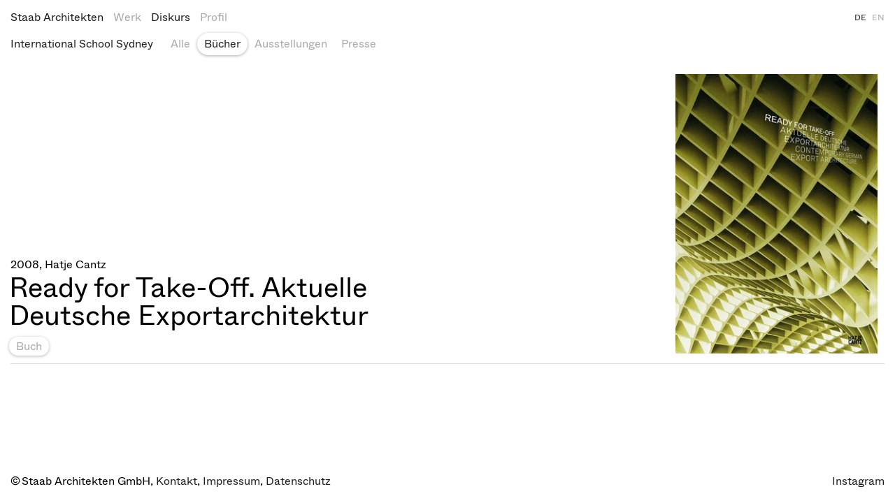

--- FILE ---
content_type: text/html; charset=utf-8
request_url: https://www.staab-architekten.com/de/discourse/filter/1748-book/?p=2671&a98670ebeefac7e9b6111eb444da13ba=b5189d2f41864fa6f4426e5142a52bd5&a98670ebeefac7e9b6111eb444da13ba=b5189d2f41864fa6f4426e5142a52bd5&a98670ebeefac7e9b6111eb444da13ba=b5189d2f41864fa6f4426e5142a52bd5
body_size: 2992
content:
<!DOCTYPE html>
<html xmlns="http://www.w3.org/1999/xhtml" xml:lang="" lang="" class=" header-with-filter">
<head>
	<meta http-equiv="Content-Type" content="text/html;charset=utf-8" />
	<meta http-equiv="X-UA-Compatible" content="IE=edge" />
	<meta name="viewport" content="width=device-width, initial-scale=1, maximum-scale=1, minimum-scale=1" />
	<title>Diskurs - Staab Architekten</title>

	<link rel="stylesheet" type="text/css" media="all" href="/styles/cbplayer.css?v=20251216145528" />
	<link rel="stylesheet" type="text/css" media="all" href="/styles/main.css?v=20260112111040" />
	<meta property="og:url" content="https://www.staab-architekten.com/de/discourse/filter/1748-book/?p=2671&a98670ebeefac7e9b6111eb444da13ba=b5189d2f41864fa6f4426e5142a52bd5&a98670ebeefac7e9b6111eb444da13ba=b5189d2f41864fa6f4426e5142a52bd5&a98670ebeefac7e9b6111eb444da13ba=b5189d2f41864fa6f4426e5142a52bd5" />
	<meta property="og:type" content="article" />
	<meta property="og:title" content="Diskurs - Staab Architekten" />
	<meta name="twitter:card" content="summary_large_image">
	<meta name="twitter:title" content="Diskurs - Staab Architekten" />
	<script>document.cookie='resolution='+Math.max(screen.width,screen.height)+("devicePixelRatio" in window ? ","+devicePixelRatio : ",1")+'; path=/';</script>

	<script>
		var _paq = window._paq = window._paq || [];
		_paq.push(['trackPageView']);
		_paq.push(['enableLinkTracking']);
		(function() {
			var u="//www.staab-architekten.com/matomo/";
			_paq.push(['setTrackerUrl', u+'matomo.php']);
			_paq.push(['setSiteId', '1']);
			var d=document, g=d.createElement('script'), s=d.getElementsByTagName('script')[0];
			g.async=true; g.src=u+'matomo.js'; s.parentNode.insertBefore(g,s);
		})();
	</script>

	<!--
		Design by HelloMe (https://hellome.studio/)
		Technical realization by Systemantics (https://www.systemantics.net/)
	-->
</head>
<body>


<header class="header">
	<div class="header__inner header__inner--first">
		<nav class="navigation navigation--active">

			<span class="navigation__item navigation__item--home">
				<a href="/de/?a98670ebeefac7e9b6111eb444da13ba=b5189d2f41864fa6f4426e5142a52bd5">Staab Architekten</a>
			</span>

			<span class="navigation__item">
				<a href="/de/projects/?a98670ebeefac7e9b6111eb444da13ba=b5189d2f41864fa6f4426e5142a52bd5">Werk</a>
			</span>

			<span class="navigation__item navigation__item--selected">
				<a href="/de/discourse/?a98670ebeefac7e9b6111eb444da13ba=b5189d2f41864fa6f4426e5142a52bd5">Diskurs</a>
			</span>

			<span class="navigation__item">
				<a href="/de/profile/1844-arbeitsweise?a98670ebeefac7e9b6111eb444da13ba=b5189d2f41864fa6f4426e5142a52bd5" >Profil</a>
			</span>
		</nav>

		<div class="langs">
			<a href="/de/discourse/filter/1748-book/?p=2671&a98670ebeefac7e9b6111eb444da13ba=b5189d2f41864fa6f4426e5142a52bd5&a98670ebeefac7e9b6111eb444da13ba=b5189d2f41864fa6f4426e5142a52bd5&a98670ebeefac7e9b6111eb444da13ba=b5189d2f41864fa6f4426e5142a52bd5&a98670ebeefac7e9b6111eb444da13ba=b5189d2f41864fa6f4426e5142a52bd5" class="langs__lang js-view-change langs__lang--selected" data-url="/de/discourse/filter/1748-buch">DE</a>
			<a href="/en/discourse/filter/1748-book/?p=2671&a98670ebeefac7e9b6111eb444da13ba=b5189d2f41864fa6f4426e5142a52bd5&a98670ebeefac7e9b6111eb444da13ba=b5189d2f41864fa6f4426e5142a52bd5&a98670ebeefac7e9b6111eb444da13ba=b5189d2f41864fa6f4426e5142a52bd5&a98670ebeefac7e9b6111eb444da13ba=b5189d2f41864fa6f4426e5142a52bd5" class="langs__lang js-view-change" data-url="/en/discourse/filter/1748-buch">EN</a>
		</div>

		<div class="header__mobile-close js-mobile-menu-close"></div>

		<ul class="header__mobile-bottom">
            <li class="header__mobile-bottom-item"><a href="https://www.staab-architekten.com/de/profile/1851-kontakt">Kontakt</a>,&nbsp;            <li class="header__mobile-bottom-item"><a href="https://www.staab-architekten.com/de/profile/1851-kontakt">Impressum</a>,&nbsp;            <li class="header__mobile-bottom-item"><a href="/de/3868-datenschutz?a98670ebeefac7e9b6111eb444da13ba=b5189d2f41864fa6f4426e5142a52bd5">Datenschutz</a>		</ul>

        <div class="header__mobile-bottom-right">
            <a href="https://www.instagram.com/staabarchitekten/">Instagram</a>
        </div>
	</div>

	<div class="header__mobile">
		<a href="/de/?a98670ebeefac7e9b6111eb444da13ba=b5189d2f41864fa6f4426e5142a52bd5" class="header__mobile-logo">
			Staab Architekten
		</a>

		<span class="header__mobile-title js-set-titleOnHeader"></span>

		<div class="header__mobile-button js-mobile-menu-open"></div>
	</div>

	<div class="header__inner header__inner--subnavigation header__inner--with-project">

		<div class="header__inner-slider js-header-slider">

            <div class="header__inner-project">
                <a href="/de/projects/2671-german-international-school-sydney?a98670ebeefac7e9b6111eb444da13ba=b5189d2f41864fa6f4426e5142a52bd5">International School Sydney</a>
            </div>
			<ul class="subnavigation on-desktop-show js-bubble">
                <li class="subnavigation__item"><a href="/de/discourse/?p=2671&a98670ebeefac7e9b6111eb444da13ba=b5189d2f41864fa6f4426e5142a52bd5" class="menu-button">Alle</a></li>
				<li class="subnavigation__item"><a href="/de/discourse/filter/1748-buch?p=2671&a98670ebeefac7e9b6111eb444da13ba=b5189d2f41864fa6f4426e5142a52bd5" class="menu-button menu-button--selected">Bücher</a></li>
				<li class="subnavigation__item"><a href="/de/discourse/filter/1749-ausstellung?p=2671&a98670ebeefac7e9b6111eb444da13ba=b5189d2f41864fa6f4426e5142a52bd5" class="menu-button">Ausstellungen</a></li>
				<li class="subnavigation__item"><a href="/de/discourse/filter/1745-presse?p=2671&a98670ebeefac7e9b6111eb444da13ba=b5189d2f41864fa6f4426e5142a52bd5" class="menu-button">Presse</a></li>
			</ul>

			<span class="mobile-filter-selected">
				Bücher
			</span>

			<span class="mobile-filter-button js-overlayer-open">
                Alle
			</span>

		</div>
	</div>

	<div class="overlayer-filter">
		<div class="header__mobile-close js-overlayer-close"></div>

		<div class="overlayer-filter__title js-overlayer-filter-category">
			Diskurs
		</div>

		<div class="overlayer-filter__scrollable">
			<ul class="overlayer-filter__items js-filter-for-mobile">
				<li class="overlayer-filter__item">
					<a href="/de/discourse/?p=2671&a98670ebeefac7e9b6111eb444da13ba=b5189d2f41864fa6f4426e5142a52bd5" class="">Alle</a>
				</li>
				<li class="overlayer-filter__item">
					<a href="/de/discourse/filter/1748-buch?p=2671&a98670ebeefac7e9b6111eb444da13ba=b5189d2f41864fa6f4426e5142a52bd5" class=" menu-button--selected">Bücher</a>
				</li>
				<li class="overlayer-filter__item">
					<a href="/de/discourse/filter/1749-ausstellung?p=2671&a98670ebeefac7e9b6111eb444da13ba=b5189d2f41864fa6f4426e5142a52bd5" class="">Ausstellungen</a>
				</li>
				<li class="overlayer-filter__item">
					<a href="/de/discourse/filter/1745-presse?p=2671&a98670ebeefac7e9b6111eb444da13ba=b5189d2f41864fa6f4426e5142a52bd5" class="">Presse</a>
				</li>
			</ul>
		</div>
	</div>



</header>

<main class="main" data-url="/de/discourse/filter/1748-buch?p=2671">
	<div class="main__inner">

		<div class="block-items">







            <article class="block-item block-item--clickable js-toggle-block block-item--diskurs block-item--featured block-item--image-portrait" data-hash="3146-ready-for-take-off-aktuelle-deutsche-exportarchitektur" data-id="3146">
				<div class="block-item__inner">

					<div class="block-item__content-preview block-item__content-preview--flex">

                        <div class="block-item__preview-gap"></div>

						<div class="block-item__preview">
							<div class="preview__pin js-pin-boxtitle">

								<div class="block-item__preview-surtitle">
																		2008, Hatje Cantz 
								</div>

								<div class="block-item__preview-title">
									Ready for Take-Off. Aktuelle Deutsche Exportarchitektur <a href="/de/discourse/filter/1748-buch?a98670ebeefac7e9b6111eb444da13ba=b5189d2f41864fa6f4426e5142a52bd5" class="button button--block-tag">Buch</a>								</div>
							</div>
						</div>

                <div class="block-item__images">
                    <div class="block-item__images-preview">

                        <div class="preview__images js-images-container">

                                        <div class="preview-item__image js-imagesize " data-ratio="0.72428571428571" data-height="400" data-width="289.71428571429"   data-heightmedium="420" style="width: 289.71428571429px; height: 400px;">
                                <img class="js-lazyload lazyimage" data-src="/images/Ready_for_teke_off_Cover_hatje_Cantz.jpg?w=1600" data-srcset="/images/Ready_for_teke_off_Cover_hatje_Cantz.jpg?w=100 100w,/images/Ready_for_teke_off_Cover_hatje_Cantz.jpg?w=200 200w,/images/Ready_for_teke_off_Cover_hatje_Cantz.jpg?w=300 300w,/images/Ready_for_teke_off_Cover_hatje_Cantz.jpg?w=400 400w,/images/Ready_for_teke_off_Cover_hatje_Cantz.jpg?w=500 500w,/images/Ready_for_teke_off_Cover_hatje_Cantz.jpg?w=640 640w,/images/Ready_for_teke_off_Cover_hatje_Cantz.jpg?w=750 750w,/images/Ready_for_teke_off_Cover_hatje_Cantz.jpg?w=828 828w,/images/Ready_for_teke_off_Cover_hatje_Cantz.jpg?w=1024 1024w,/images/Ready_for_teke_off_Cover_hatje_Cantz.jpg?w=1125 1125w,/images/Ready_for_teke_off_Cover_hatje_Cantz.jpg?w=1242 1242w,/images/Ready_for_teke_off_Cover_hatje_Cantz.jpg?w=1280 1280w,/images/Ready_for_teke_off_Cover_hatje_Cantz.jpg?w=1400 1400w,/images/Ready_for_teke_off_Cover_hatje_Cantz.jpg?w=1500 1500w,/images/Ready_for_teke_off_Cover_hatje_Cantz.jpg?w=1600 1600w,/images/Ready_for_teke_off_Cover_hatje_Cantz.jpg?w=1700 1700w,/images/Ready_for_teke_off_Cover_hatje_Cantz.jpg?w=1800 1800w,/images/Ready_for_teke_off_Cover_hatje_Cantz.jpg?w=1920 1920w" data-sizes="auto" alt="">

                            </div>
                        </div>

                    </div>
                </div>
					</div>

					<div class="block-item__content">

                        <div class="content-flex">
                            <div class="content-flex__left">
                                <div class="block-item__title block-item__title--on-desktop">
        							<p>2008, Hatje Cantz </p>
        							<h1>Ready for Take-Off. Aktuelle Deutsche Exportarchitektur</h1>
        						</div>

        						<div class="block-item__text block-item__text--with-buttons">
        							<p>Publikation zum&nbsp;Deutschen Beitrag bei dem 7. Internationalen Architekturbiennale São Paulo 2007</p>

        							<p>Hatje Cantz&nbsp;Verlag, 2008<br />
Herausgegeben von&nbsp;Anna Hesse, Peter Cachola Schmal<br />
Texte von&nbsp;Anna Hesse, &nbsp;Claus Käpplinger, Klaus Rollenhagen, Tatjana Steidl, Wolfgang Voigt, Thomas Welter&nbsp;<br />
ISBN 9783775721462 (DE/EN)</p>

        						</div>

                                <div class="block-item__buttons">
                                    <a href="/de/projects/2671-german-international-school-sydney?a98670ebeefac7e9b6111eb444da13ba=b5189d2f41864fa6f4426e5142a52bd5" class="button button--block">International School Sydney</a>
                                    <a href="/de/projects/2405-bioquant-universitat-heidelberg?a98670ebeefac7e9b6111eb444da13ba=b5189d2f41864fa6f4426e5142a52bd5" class="button button--block">Bioquant Heidelberg</a>
                                </div>
                            </div>
                            <div class="content-flex__right">
                                <div class="block-item__title block-item__title--on-mobile">
                                    <p>2008, Hatje Cantz </p>
                                    <h1>Ready for Take-Off. Aktuelle Deutsche Exportarchitektur</h1>
                                </div>

<div class="block-item__images">

			<div class="block-item__carousel" >
			<div
				class="block-carousel__slides js-block-carousel js-initonopen block-carousel__slides--hidden">
																														
					<div class="block-carousel__cell block-carousel__cell--portrait" >
						<div class="block-carousel__image"  data-ratio="0.72428571428571"
							data-caption="© Hatje Cantz" data-group="3146"
							>
													<div class="carousel__lighobox-image">
														<img class="js-lazyload lazyimage" data-src="/images/Ready_for_teke_off_Cover_hatje_Cantz.jpg?w=1600" data-srcset="/images/Ready_for_teke_off_Cover_hatje_Cantz.jpg?w=100 100w,/images/Ready_for_teke_off_Cover_hatje_Cantz.jpg?w=200 200w,/images/Ready_for_teke_off_Cover_hatje_Cantz.jpg?w=300 300w,/images/Ready_for_teke_off_Cover_hatje_Cantz.jpg?w=400 400w,/images/Ready_for_teke_off_Cover_hatje_Cantz.jpg?w=500 500w,/images/Ready_for_teke_off_Cover_hatje_Cantz.jpg?w=640 640w,/images/Ready_for_teke_off_Cover_hatje_Cantz.jpg?w=750 750w,/images/Ready_for_teke_off_Cover_hatje_Cantz.jpg?w=828 828w,/images/Ready_for_teke_off_Cover_hatje_Cantz.jpg?w=1024 1024w,/images/Ready_for_teke_off_Cover_hatje_Cantz.jpg?w=1125 1125w,/images/Ready_for_teke_off_Cover_hatje_Cantz.jpg?w=1242 1242w,/images/Ready_for_teke_off_Cover_hatje_Cantz.jpg?w=1280 1280w,/images/Ready_for_teke_off_Cover_hatje_Cantz.jpg?w=1400 1400w,/images/Ready_for_teke_off_Cover_hatje_Cantz.jpg?w=1500 1500w,/images/Ready_for_teke_off_Cover_hatje_Cantz.jpg?w=1600 1600w,/images/Ready_for_teke_off_Cover_hatje_Cantz.jpg?w=1700 1700w,/images/Ready_for_teke_off_Cover_hatje_Cantz.jpg?w=1800 1800w,/images/Ready_for_teke_off_Cover_hatje_Cantz.jpg?w=1920 1920w" data-sizes="auto" alt="">
														</div>
						
						<div class="carousel__lighobox-button js-lightbox"></div>
											</div>
				</div>
							</div>

			<div class="carousel-info">
								<div class="carousel-info__counter">
					<span class="carousel-info__counter-current">1</span>
					<span class="carousel-info__counter-delimiter">/</span>
					<span class="carousel-info__counter-size">1</span>
				</div>
			</div>
		</div>
	</div>                            </div>
                        </div>

					</div>
				</div>
			</article>

		</div>

	</div>
</main>

<footer class="footer">
	<div class="footer__inner">
		<div class="footer__inner-left">
			©&thinsp;Staab Architekten GmbH,
            <span class="footer__inner--links">
                <a href="https://www.staab-architekten.com/de/profile/1851-kontakt">Kontakt</a>,                 <a href="https://www.staab-architekten.com/de/profile/1851-kontakt">Impressum</a>,                 <a href="/de/3868-datenschutz?a98670ebeefac7e9b6111eb444da13ba=b5189d2f41864fa6f4426e5142a52bd5">Datenschutz</a>            </span>
		</div>
		<div class="footer__inner-right">
			<a href="https://www.instagram.com/staabarchitekten/">Instagram</a>
		</div>
	</div>
</footer>

	<script>
		window.lazySizesConfig = {
			lazyClass: 'js-lazyload'
		};
	</script>
	<script src="/scripts/lazysizes.min.js"></script>
	<script type="text/javascript" src="/scripts/jquery-3.3.1.min.js"></script>
	<script type="text/javascript" src="/scripts/fastclick.js"></script>
	<script type="text/javascript" src="/scripts/flickity.pkgd.min.js?v=20220701133708"></script>
	<script type="text/javascript" src="/scripts/flickity-fade.js"></script>
	<script type="text/javascript" src="/scripts/mixitup.min.js"></script>
	<script type="text/javascript" src="/scripts/hls.light.min.js"></script>
	<script type="text/javascript" src="/scripts/cbplayer.js?v=20251216145522"></script>
	<script type="text/javascript" src="/scripts/main.js?v=20260112111049"></script>
	<div id="grid" class="grid--hidden">
		<div></div>
		<div></div>
		<div></div>
		<div></div>
		<div></div>
		<div></div>
		<div></div>
		<div></div>
		<div></div>
		<div></div>
		<div></div>
		<div></div>
		<div></div>
		<div></div>
		<div></div>
		<div></div>
		<div></div>
		<div></div>
		<div></div>
		<div></div>
		<div></div>
		<div></div>
		<div></div>
		<div></div>
		<div></div>
		<div></div>
		<div></div>
		<div></div>
		<div></div>
		<div></div>
		<div></div>
		<div></div>
	</div>
</body>
</html>
